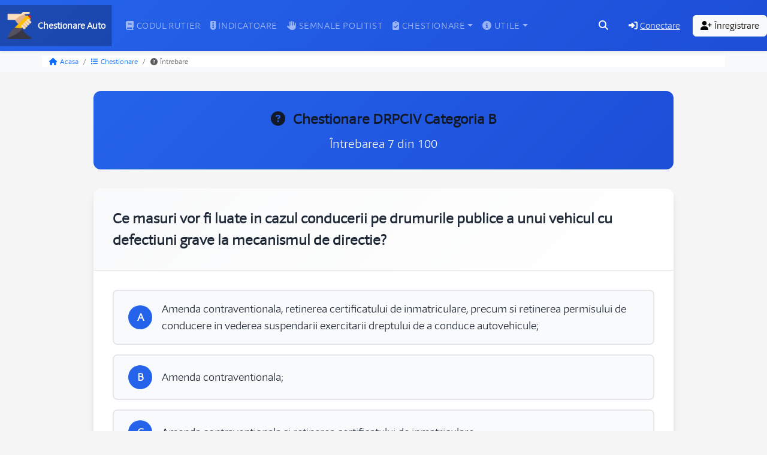

--- FILE ---
content_type: text/html; charset=UTF-8
request_url: https://chestionare-online.ro/chestionare-auto-drpciv-categoria-b/ce-masuri-vor-fi-luate-in-cazul-conducerii-pe-drumurile-publice-a-unui-vehicul-cu-defectiuni-grave-la-mecanismul-de-directie/200
body_size: 15420
content:
<!DOCTYPE html>
<html lang="ro">
<head>
    <title>Ce masuri vor fi luate in cazul conducerii pe drumurile publice a unui vehicul cu defectiuni grave la mecanismul de directie? - Chestionare DRPCIV 2026</title>
    <meta name="description" content="Chestionar DRPCIV Categoria B 2026 - Ce masuri vor fi luate in cazul conducerii pe drumurile publice a unui vehicul cu defectiuni grave la mecanismul de directie?">
    <meta name="keywords" content="chestionare auto drpciv, chestionare drpciv gratuite, redobandire permis 13 din 15"/>
    <meta charset="UTF-8">
            <meta name="msvalidate.01" content="FA2E601D6288EE221459E0BEAA836383" />
    <link rel="canonical" href="https://chestionare-online.ro/chestionare-auto-drpciv-categoria-b/ce-masuri-vor-fi-luate-in-cazul-conducerii-pe-drumurile-publice-a-unui-vehicul-cu-defectiuni-grave-la-mecanismul-de-directie/200" itemprop="url" />
    <meta name="viewport" content="width=device-width, initial-scale=1, shrink-to-fit=no">
    <link rel="icon" href="https://chestionare-online.ro/favicon.ico" type="image/gif" sizes="16x16">

    <!-- Bootstrap 5.3 CDN -->
    <link href="https://cdn.jsdelivr.net/npm/bootstrap@5.3.2/dist/css/bootstrap.min.css" rel="stylesheet" integrity="sha384-T3c6CoIi6uLrA9TneNEoa7RxnatzjcDSCmG1MXxSR1GAsXEV/Dwwykc2MPK8M2HN" crossorigin="anonymous">
    <!-- Font Awesome 6 -->
    <link rel="stylesheet" href="https://cdnjs.cloudflare.com/ajax/libs/font-awesome/6.5.1/css/all.min.css" integrity="sha512-DTOQO9RWCH3ppGqcWaEA1BIZOC6xxalwEsw9c2QQeAIftl+Vegovlnee1c9QX4TctnWMn13TZye+giMm8e2LwA==" crossorigin="anonymous">

    <!-- Google Fonts - Inter for modern typography -->
    <link rel="preconnect" href="https://fonts.googleapis.com">
    <link rel="preconnect" href="https://fonts.gstatic.com" crossorigin>
    <link href="https://fonts.googleapis.com/css2?family=Inter:wght@300;400;500;600;700&display=swap" rel="stylesheet">

                <link rel="stylesheet" href="https://chestionare-online.ro/asset/main.css?t=2"/>
        <link rel="stylesheet" href="https://chestionare-online.ro/asset/modern.css?t=2"/>
        <link rel="stylesheet" href="https://chestionare-online.ro/asset/mobile-fix.css?t=2"/>
    
    <style>
        .question-viewer-container {
            max-width: 1000px;
            margin: 0 auto;
            padding: 2rem 1rem;
        }
        
        .question-header {
            background: linear-gradient(135deg, var(--primary) 0%, var(--primary-dark) 100%);
            color: white;
            padding: 2rem;
            border-radius: var(--radius-xl);
            margin-bottom: 2rem;
            text-align: center;
        }
        
        .question-card {
            background: white;
            border-radius: var(--radius-xl);
            box-shadow: var(--shadow-lg);
            overflow: hidden;
            margin-bottom: 2rem;
        }
        
        .question-title-section {
            background: linear-gradient(135deg, var(--gray-50) 0%, white 100%);
            padding: 2rem;
            border-bottom: 1px solid var(--gray-200);
        }
        
        .question-title {
            font-size: 1.5rem;
            font-weight: 600;
            color: var(--gray-800);
            margin: 0;
            line-height: 1.5;
        }
        
        .question-body {
            padding: 2rem;
        }
        
        .question-image {
            text-align: center;
            margin-bottom: 2rem;
        }
        
        .question-image img {
            max-width: 100%;
            height: auto;
            border-radius: var(--radius-lg);
            box-shadow: var(--shadow-md);
        }
        
        .answers-grid {
            display: grid;
            gap: 1rem;
            margin-bottom: 2rem;
        }
        
        .answer-option {
            background: var(--gray-50);
            border: 2px solid var(--gray-200);
            border-radius: var(--radius-lg);
            padding: 1rem 1.5rem;
            cursor: pointer;
            transition: all 0.3s ease;
            display: flex;
            align-items: center;
            position: relative;
            overflow: hidden;
        }
        
        .answer-option:hover {
            border-color: var(--primary);
            background: rgba(37, 99, 235, 0.05);
            transform: translateX(4px);
        }
        
        .answer-option.selected {
            border-color: var(--primary);
            background: rgba(37, 99, 235, 0.1);
            box-shadow: var(--shadow-md);
        }
        
        .answer-option.correct {
            border-color: var(--success);
            background: rgba(16, 185, 129, 0.1);
            animation: correctAnswer 0.6s ease;
        }
        
        .answer-option.incorrect {
            border-color: var(--error);
            background: rgba(239, 68, 68, 0.1);
            animation: incorrectAnswer 0.6s ease;
        }
        
        .answer-letter {
            background: var(--primary);
            color: white;
            width: 40px;
            height: 40px;
            border-radius: 50%;
            display: flex;
            align-items: center;
            justify-content: center;
            font-weight: bold;
            margin-right: 1rem;
            flex-shrink: 0;
            font-size: 1.1rem;
        }
        
        .answer-option.correct .answer-letter {
            background: var(--success);
        }
        
        .answer-option.incorrect .answer-letter {
            background: var(--error);
        }
        
        .answer-text {
            flex: 1;
            font-weight: 500;
            font-size: 1.1rem;
        }
        
        .action-buttons {
            display: flex;
            gap: 1rem;
            justify-content: center;
            padding: 2rem;
            background: var(--gray-50);
            flex-wrap: wrap;
        }
        
        .btn-simulator {
            padding: 0.75rem 2rem;
            border-radius: var(--radius-lg);
            font-weight: 600;
            font-size: 1rem;
            transition: all 0.3s ease;
            border: none;
            cursor: pointer;
            display: flex;
            align-items: center;
            gap: 0.5rem;
            text-decoration: none;
        }
        
        .btn-hint {
            background: var(--info);
            color: white;
        }
        
        .btn-hint:hover {
            background: var(--info-dark);
            transform: translateY(-2px);
            color: white;
        }
        
        .btn-reset {
            background: var(--gray-500);
            color: white;
        }
        
        .btn-reset:hover {
            background: var(--gray-600);
            transform: translateY(-2px);
        }
        
        .btn-reset:disabled {
            opacity: 0.5;
            cursor: not-allowed;
            transform: none;
        }
        
        .btn-submit {
            background: linear-gradient(135deg, var(--success) 0%, var(--success-dark) 100%);
            color: white;
        }
        
        .btn-submit:hover {
            transform: translateY(-2px);
            box-shadow: var(--shadow-lg);
        }
        
        .btn-submit:disabled {
            opacity: 0.5;
            cursor: not-allowed;
            transform: none;
        }
        
        .feedback-card {
            background: white;
            border-radius: var(--radius-lg);
            box-shadow: var(--shadow-md);
            padding: 2rem;
            margin-top: 1rem;
            border-left: 4px solid var(--info);
        }
        
        .feedback-card.success {
            border-left-color: var(--success);
        }
        
        .feedback-card.error {
            border-left-color: var(--error);
        }
        
        .navigation-section {
            background: white;
            border-radius: var(--radius-lg);
            box-shadow: var(--shadow-md);
            padding: 2rem;
            margin-bottom: 2rem;
        }
        
        .nav-buttons {
            display: flex;
            gap: 1rem;
            justify-content: center;
            margin-bottom: 2rem;
            flex-wrap: wrap;
        }
        
        .btn-nav {
            background: var(--primary);
            color: white;
            padding: 0.75rem 1.5rem;
            border-radius: var(--radius-lg);
            text-decoration: none;
            font-weight: 600;
            transition: all 0.3s ease;
            display: flex;
            align-items: center;
            gap: 0.5rem;
        }
        
        .btn-nav:hover {
            background: var(--primary-dark);
            transform: translateY(-2px);
            color: white;
        }
        
        .question-numbers {
            display: grid;
            grid-template-columns: repeat(auto-fill, minmax(30px, 1fr));
            gap: 0.5rem;
        }
        
        .question-number {
            background: var(--gray-100);
            border: 1px solid var(--gray-300);
            padding: 0px;
            text-align: center;
            border-radius: var(--radius-md);
            text-decoration: none;
            color: var(--gray-700);
            font-weight: 600;
            transition: all 0.3s ease;
        }
        
        .question-number:hover {
            background: var(--primary);
            color: white;
            transform: translateY(-2px);
        }
        
        .question-number.active {
            background: var(--primary);
            color: white;
            border-color: var(--primary);
        }
        
        @keyframes correctAnswer {
            0% { transform: scale(1); }
            50% { transform: scale(1.02); }
            100% { transform: scale(1); }
        }
        
        @keyframes incorrectAnswer {
            0% { transform: translateX(0); }
            25% { transform: translateX(-4px); }
            75% { transform: translateX(4px); }
            100% { transform: translateX(0); }
        }
        
        /* Mobile Responsive */
        @media (max-width: 768px) {
            .question-viewer-container {
                padding: 1rem;
            }
            
            .action-buttons {
                flex-direction: column;
                gap: 0.75rem;
                padding: 1.5rem;
            }
            
            .btn-simulator {
                width: 100%;
                justify-content: center;
                padding: 0.75rem 1.5rem;
            }
            
            .nav-buttons {
                flex-direction: column;
            }
            
            .btn-nav {
                width: 100%;
                justify-content: center;
            }
        }
    </style>
<script type="application/ld+json">
{
    "@context": "http:\/\/schema.org",
    "@type": "Organization",
    "name": "Chestionare online",
    "url": "https\/\/chestionare-online.ro\/",
    "sameAs": [
        "https:\/\/www.facebook.com\/chestionare-onlinero-104417397960580"
    ],
    "logo": "https:\/\/chestionare-online.ro\/asset\/image\/chestionare-online.png",
    "potentialAction": {
        "@type": "SearchAction",
        "target": "https:\/\/chestionare-online.ro\/cauta\/{query}",
        "query-input": "required"
    }
}
</script>
</head>
<body>

    <nav class="navbar navbar-expand-lg navbar-dark shadow-sm" style="background: linear-gradient(135deg, #2563eb 0%, #1d4ed8 100%) !important;">
        <div class="container-fluid">
            <a class="navbar-brand d-flex align-items-center" href="/" title="Chestionare DRPCIV Online">
                <img alt="Chestionare DRPCIV" width="45" height="45" src="https://chestionare-online.ro/asset/image/chestionare-online.png" class="me-2">
                <span class="fw-bold d-none d-sm-inline">Chestionare Auto</span>
            </a>

            <button class="navbar-toggler border-0" type="button" onclick="toggleMobileMenu()"
                    aria-controls="navbarNav" aria-expanded="false" aria-label="Toggle navigation">
                <span class="navbar-toggler-icon"></span>
            </button>

            <div class="collapse navbar-collapse" id="navbarNav">
                <ul class="navbar-nav me-auto">
                    <li class="nav-item ">
                        <a class="nav-link" href="/codul-rutier" title="Codul rutier">
                            <i class="fas fa-book me-1"></i>Codul rutier
                        </a>
                    </li>
                    <li class="nav-item ">
                        <a class="nav-link" href="/indicatoare" title="Indicatoare rutiere">
                            <i class="fas fa-traffic-light me-1"></i>Indicatoare
                        </a>
                    </li>
                    <li class="nav-item ">
                        <a class="nav-link" href="/semnalele-politistului" title="Semnalele politistului">
                            <i class="fas fa-hand-paper me-1"></i>Semnale politist
                        </a>
                    </li>
                    <li class="nav-item dropdown">
                        <a class="nav-link dropdown-toggle" href="#" id="navbarDropdown" role="button" data-bs-toggle="dropdown" aria-expanded="false">
                            <i class="fas fa-clipboard-check me-1"></i>Chestionare
                        </a>
                        <ul class="dropdown-menu" aria-labelledby="navbarDropdown">
                            <li><a title="Examen Categoria B" class="dropdown-item" href="/teste-auto-categoria-b">
                                <i class="fas fa-car me-2"></i>Examen Categoria B
                            </a></li>
                            <li><a title="Examen Redobandire 13 din 15" class="dropdown-item" href="/teste-auto-13-din-15">
                                <i class="fas fa-redo me-2"></i>Examen Redobandire 13 din 15
                            </a></li>
                            <li><hr class="dropdown-divider"></li>
                            <li><a class="dropdown-item" title="Toate intrebarile si testele auto categoria B" href="/chestionare-auto-drpciv-categoria-b">
                                <i class="fas fa-list me-2"></i>Toate intrebarile Categoria B
                            </a></li>
                            <li><a title="Toate intrebarile si testele auto 13 din 15" class="dropdown-item" href="/chestionare-redobandire-13-din-15">
                                <i class="fas fa-list-alt me-2"></i>Toate intrebarile 13 din 15
                            </a></li>
                        </ul>
                    </li>
                    <li class="nav-item dropdown">
                        <a class="nav-link dropdown-toggle" href="#" id="navbarDropdown2" role="button" data-bs-toggle="dropdown" aria-expanded="false">
                            <i class="fas fa-info-circle me-1"></i>Utile
                        </a>
                        <ul class="dropdown-menu" aria-labelledby="navbarDropdown2">
                            <li><a class="dropdown-item" href="/contact">
                                <i class="fas fa-envelope me-2"></i>Contact
                            </a></li>
                            <li><a class="dropdown-item" href="/intrebari-frecvente">
                                <i class="fas fa-question-circle me-2"></i>Intrebari frecvente
                            </a></li>
                        </ul>
                    </li>
                </ul>

                <!-- Search Button -->
                <button class="btn btn-link text-light me-2 search-btn"
                        onclick="openSearchModal()"
                        title="Cauta intrebari (Ctrl+K)"
                        data-bs-toggle="tooltip"
                        data-bs-placement="bottom">
                    <i class="fas fa-search"></i>
                </button>



                <!-- Auth Links -->
                <div class="d-flex align-items-center">
                                            <a href="/login" class="btn btn-link text-light me-2 auth-btn">
                            <i class="fas fa-sign-in-alt me-1"></i>Conectare
                        </a>
                        <a href="/register" class="btn btn-light auth-btn-primary">
                            <i class="fas fa-user-plus me-1"></i>Înregistrare
                        </a>
                                    </div>
            </div>
        </div>
    </nav>

    <!-- Toast Container -->
    <div class="toast-container position-fixed top-0 end-0 p-3" style="z-index: 1055;">
        <div id="liveToast" class="toast" role="alert" aria-live="assertive" aria-atomic="true">
            <div class="toast-header">
                <i class="fas fa-info-circle text-primary me-2"></i>
                <strong class="me-auto">Notificare</strong>
                <button type="button" class="btn-close" data-bs-dismiss="toast" aria-label="Close"></button>
            </div>
            <div class="toast-body">
                <!-- Toast message will be inserted here -->
            </div>
        </div>
    </div>

    <!-- Loading Overlay -->
    <div id="loadingOverlay" class="position-fixed top-0 start-0 w-100 h-100 d-none" style="background: rgba(0,0,0,0.5); z-index: 1060;">
        <div class="d-flex justify-content-center align-items-center h-100">
            <div class="text-center text-white">
                <div class="spinner-border text-primary mb-3" role="status" style="width: 3rem; height: 3rem;">
                    <span class="visually-hidden">Se încarca...</span>
                </div>
                <h5>Se încarca...</h5>
                <p class="mb-0">Te rugam sa aștepți</p>
            </div>
        </div>
    </div>

    <!-- Breadcrumbs -->
        <div class="container-fluid bg-light py-2">
        <div class="container">
            <nav aria-label="breadcrumb">
                <ol class="breadcrumb mb-0">
                    <li class="breadcrumb-item">
                        <a href="/" class="text-decoration-none">
                            <i class="fas fa-home me-1"></i>Acasa
                        </a>
                    </li>
                                                                <li class="breadcrumb-item">
                            <a href="/chestionare-auto-drpciv-categoria-b" class="text-decoration-none">
                                <i class="fas fa-list me-1"></i>Chestionare
                            </a>
                        </li>
                        <li class="breadcrumb-item active" aria-current="page">
                            <i class="fas fa-question-circle me-1"></i>Întrebare
                        </li>
                                    </ol>
            </nav>
        </div>
    </div>
    
    <div class="container-fluid">
        <div class="question-viewer-container" x-data="modernQuestionViewer()">
    <!-- Header -->
    <div class="question-header">
        <h1 class="mb-3">
            <i class="fas fa-question-circle me-2"></i>
            Chestionare DRPCIV Categoria B
        </h1>
        <p class="mb-0 lead">
            Întrebarea 7 din 100
        </p>
    </div>

    <!-- Question Card -->
    <div class="question-card">
        <div class="question-title-section">
            <h2 class="question-title">Ce masuri vor fi luate in cazul conducerii pe drumurile publice a unui vehicul cu defectiuni grave la mecanismul de directie?</h2>
        </div>
        
        <div class="question-body">
            <!-- Question Image -->
            
            <!-- Answer Options -->
            <div class="answers-grid">
                                                <div class="answer-option" 
                     :class="{ 
                         'selected': selectedAnswers.includes(0),
                         'correct': showFeedback && correctAnswers.includes(0),
                         'incorrect': showFeedback && selectedAnswers.includes(0) && !correctAnswers.includes(0)
                     }"
                     @click="selectAnswer(0)">
                    <div class="answer-letter">A</div>
                    <div class="answer-text">Amenda contraventionala, retinerea certificatului de inmatriculare, precum si retinerea permisului de conducere in vederea suspendarii exercitarii dreptului de a conduce autovehicule;</div>
                </div>
                                <div class="answer-option" 
                     :class="{ 
                         'selected': selectedAnswers.includes(1),
                         'correct': showFeedback && correctAnswers.includes(1),
                         'incorrect': showFeedback && selectedAnswers.includes(1) && !correctAnswers.includes(1)
                     }"
                     @click="selectAnswer(1)">
                    <div class="answer-letter">B</div>
                    <div class="answer-text">Amenda contraventionala;</div>
                </div>
                                <div class="answer-option" 
                     :class="{ 
                         'selected': selectedAnswers.includes(2),
                         'correct': showFeedback && correctAnswers.includes(2),
                         'incorrect': showFeedback && selectedAnswers.includes(2) && !correctAnswers.includes(2)
                     }"
                     @click="selectAnswer(2)">
                    <div class="answer-letter">C</div>
                    <div class="answer-text">Amenda contraventionala si retinerea certificatului de inmatriculare.</div>
                </div>
                            </div>
        </div>

        <!-- Action Buttons -->
        <div class="action-buttons">
            <button @click="resetAnswers()" class="btn-simulator btn-reset" :disabled="selectedAnswers.length === 0 || showFeedback">
                <i class="fas fa-undo me-2"></i>
                Resetează răspunsul
            </button>
            <button @click="checkAnswer()" class="btn-simulator btn-submit" :disabled="selectedAnswers.length === 0 || showFeedback">
                <i class="fas fa-check me-2"></i>
                Verifică răspunsul
            </button>
            <button @click="showHint()" class="btn-simulator btn-hint">
                <i class="fas fa-lightbulb me-2"></i>
                Sugestie (1 răspuns)
            </button>
        </div>

        <!-- Feedback -->
        <div x-show="showFeedback" class="feedback-card" 
             :class="{ 'success': isCorrect, 'error': !isCorrect }" x-transition>
            <div class="d-flex align-items-center">
                <i :class="isCorrect ? 'fas fa-check-circle text-success' : 'fas fa-times-circle text-danger'" 
                   class="fa-2x me-3"></i>
                <div>
                    <h5 x-text="isCorrect ? 'Răspuns corect!' : 'Răspuns greșit!'"></h5>
                    <p class="mb-0" x-text="feedbackMessage"></p>
                </div>
            </div>
        </div>
    </div>

    <!-- Navigation -->
    <div class="navigation-section">
        <div class="nav-buttons">
                        <a href="/chestionare-auto-drpciv-categoria-b/cum-veti-proceda-intr-o-curba-lipsita-de-vizibilitate-daca-in-fata-dvs-circula-o-bicicleta/200" class="btn-nav">
                <i class="fas fa-chevron-left me-2"></i>
                Întrebarea precedentă
            </a>
                                    <a href="/chestionare-auto-drpciv-categoria-b/intr-o-zona-pietonala-semnalizata-ca-atare-sunteti-obligat-sa-circulati-cu-o-viteza-de/200" class="btn-nav">
                Următoarea întrebare
                <i class="fas fa-chevron-right ms-2"></i>
            </a>
                    </div>
        
        <h5 class="text-center mb-3">Navighează la întrebarea:</h5>
        <div class="question-numbers">
                        <a href="/chestionare-auto-drpciv-categoria-b/cum-procedati-in-prima-intersectie/200" 
               class="question-number ">
                1
            </a>
                        <a href="/chestionare-auto-drpciv-categoria-b/semnificatia-indicatoarelor-oprire-si-cedeaza-trecerea-instalate-in-intersectiile-semaforizate-trebuie-respectata/200" 
               class="question-number ">
                2
            </a>
                        <a href="/chestionare-auto-drpciv-categoria-b/ce-interdictie-aveti-in-aceasta-situatie/200" 
               class="question-number ">
                3
            </a>
                        <a href="/chestionare-auto-drpciv-categoria-b/ce-semnifica-indicatorul-din-imagine-2/200" 
               class="question-number ">
                4
            </a>
                        <a href="/chestionare-auto-drpciv-categoria-b/cu-ce-viteza-veti-circula-cand-partea-carosabila-este-acoperita-cu-polei-gheata-zapada-batatorita-mazga-sau-piatra-cubica-umeda/200" 
               class="question-number ">
                5
            </a>
                        <a href="/chestionare-auto-drpciv-categoria-b/cum-veti-proceda-intr-o-curba-lipsita-de-vizibilitate-daca-in-fata-dvs-circula-o-bicicleta/200" 
               class="question-number ">
                6
            </a>
                        <a href="/chestionare-auto-drpciv-categoria-b/ce-masuri-vor-fi-luate-in-cazul-conducerii-pe-drumurile-publice-a-unui-vehicul-cu-defectiuni-grave-la-mecanismul-de-directie/200" 
               class="question-number active">
                7
            </a>
                        <a href="/chestionare-auto-drpciv-categoria-b/intr-o-zona-pietonala-semnalizata-ca-atare-sunteti-obligat-sa-circulati-cu-o-viteza-de/200" 
               class="question-number ">
                8
            </a>
                        <a href="/chestionare-auto-drpciv-categoria-b/semnalele-date-dintr-un-autovehicul-al-politiei-care-insoteste-o-coloana-oficiala-de-vehicule-prin-folosirea-mijloacelor-speciale-de-avertizare-sonora-si-luminoasa-obliga-la/200" 
               class="question-number ">
                9
            </a>
                        <a href="/chestionare-auto-drpciv-categoria-b/ati-executat-corect-oprirea-in-aceasta-situatie/200" 
               class="question-number ">
                10
            </a>
                        <a href="/chestionare-auto-drpciv-categoria-b/in-care-dintre-urmatoarele-situatii-va-este-interzis-sa-mariti-viteza-de-deplasare/200" 
               class="question-number ">
                11
            </a>
                        <a href="/chestionare-auto-drpciv-categoria-b/purtarea-centurii-de-siguranta-este-obligatorie-in-timpul-circulatiei-pe-drumurile-din-afara-localitatilor/200" 
               class="question-number ">
                12
            </a>
                        <a href="/chestionare-auto-drpciv-categoria-b/parcarea-este-permisa/200" 
               class="question-number ">
                13
            </a>
                        <a href="/chestionare-auto-drpciv-categoria-b/cursa-libera-a-pedalei-de-frana-mai-mica-decat-cea-obisnuita-indica/200" 
               class="question-number ">
                14
            </a>
                        <a href="/chestionare-auto-drpciv-categoria-b/care-dintre-tipurile-de-semnalizare-de-mai-jos-vor-fi-respectate-cu-prioritate/200" 
               class="question-number ">
                15
            </a>
                        <a href="/chestionare-auto-drpciv-categoria-b/in-ce-situatie-pe-timp-de-zi-conducatorii-auto-sunt-obligati-sa-foloseasca-luminile-de-intalnire/200" 
               class="question-number ">
                16
            </a>
                        <a href="/chestionare-auto-drpciv-categoria-b/[base64]/200" 
               class="question-number ">
                17
            </a>
                        <a href="/chestionare-auto-drpciv-categoria-b/daca-la-trecerea-la-nivel-cu-calea-ferata-constatati-ca-un-vehicul-este-imobilizat-pe-calea-ferata-cum-veti-proceda/200" 
               class="question-number ">
                18
            </a>
                        <a href="/chestionare-auto-drpciv-categoria-b/in-situatia-data-puteti-continua-depasirea/200" 
               class="question-number ">
                19
            </a>
                        <a href="/chestionare-auto-drpciv-categoria-b/indicatorul-urmator-va-informeaza-despre/200" 
               class="question-number ">
                20
            </a>
                        <a href="/chestionare-auto-drpciv-categoria-b/in-situatia-data-aveti-obligatia/200" 
               class="question-number ">
                21
            </a>
                        <a href="/chestionare-auto-drpciv-categoria-b/daca-aveti-cunostinta-de-producerea-unui-accident-de-circulatie-in-urma-caruia-a-rezultat-moartea-sau-vatamarea-corporala-a-unei-persoane-sunteti-obligat/200" 
               class="question-number ">
                22
            </a>
                        <a href="/chestionare-auto-drpciv-categoria-b/care-este-semnificatia-indicatorului-1/200" 
               class="question-number ">
                23
            </a>
                        <a href="/chestionare-auto-drpciv-categoria-b/la-intalnirea-unui-vehicul-cu-un-ansamblu-de-vehicule-pe-un-drum-public-ingust-unde-trecerea-din-sensuri-opuse-este-imposibila-sau-periculoasa-va-manevra-cu-spatele/200" 
               class="question-number ">
                24
            </a>
                        <a href="/chestionare-auto-drpciv-categoria-b/unde-trebuie-sa-asteptati-daca-va-aflati-la-o-trecere-de-cale-ferata-cu-bariera-coborata/200" 
               class="question-number ">
                25
            </a>
                        <a href="/chestionare-auto-drpciv-categoria-b/caile-respiratorii-pot-fi-astupate-prin/200" 
               class="question-number ">
                26
            </a>
                        <a href="/chestionare-auto-drpciv-categoria-b/ce-semnificatie-are-indicatorul-alaturat-1/200" 
               class="question-number ">
                27
            </a>
                        <a href="/chestionare-auto-drpciv-categoria-b/conducatorii-de-autovehicule-au-urmatoarele-obligatii-inainte-de-a-pleca-la-drum/200" 
               class="question-number ">
                28
            </a>
                        <a href="/chestionare-auto-drpciv-categoria-b/ce-semnificatie-are-marcajul-longitudinal-aplicat-sub-forma-unei-linii-continue-pe-axul-drumurilor-publice/200" 
               class="question-number ">
                29
            </a>
                        <a href="/chestionare-auto-drpciv-categoria-b/puteti-executa-depasirea-in-aceasta-situatie/200" 
               class="question-number ">
                30
            </a>
                        <a href="/chestionare-auto-drpciv-categoria-b/ce-obligatii-are-conducatorul-auto-atunci-cand-un-politist-ii-solicita-documentele/200" 
               class="question-number ">
                31
            </a>
                        <a href="/chestionare-auto-drpciv-categoria-b/mersul-inapoi-este-interzis-2/200" 
               class="question-number ">
                32
            </a>
                        <a href="/chestionare-auto-drpciv-categoria-b/in-ce-situatie-este-sanctionat-conducatorul-unui-vehicul-cu-amenda-contraventionala-si-suspendarea-dreptului-de-a-conduce-autovehicule/200" 
               class="question-number ">
                33
            </a>
                        <a href="/chestionare-auto-drpciv-categoria-b/cand-nu-este-permis-sa-mariti-viteza-de-deplasare-a-vehiculului/200" 
               class="question-number ">
                34
            </a>
                        <a href="/chestionare-auto-drpciv-categoria-b/un-vehicul-va-fi-imobilizat-daca/200" 
               class="question-number ">
                35
            </a>
                        <a href="/chestionare-auto-drpciv-categoria-b/care-dintre-cele-trei-vehicule-va-trece-ultimul-prin-intersectie/200" 
               class="question-number ">
                36
            </a>
                        <a href="/chestionare-auto-drpciv-categoria-b/biciclistii-si-conducatorii-de-vehicule-cu-tractiune-animala-sunt-obligati-sa-acorde-intotdeauna-prioritate/200" 
               class="question-number ">
                37
            </a>
                        <a href="/chestionare-auto-drpciv-categoria-b/este-permisa-oprirea-in-dreptul-statiei-de-tramvai-prevazuta-cu-refugiu-pentru-pietoni/200" 
               class="question-number ">
                38
            </a>
                        <a href="/chestionare-auto-drpciv-categoria-b/cum-este-sanctionat-conducatorul-unui-vehicul-care-a-cumulat-15-puncte-de-penalizare/200" 
               class="question-number ">
                39
            </a>
                        <a href="/chestionare-auto-drpciv-categoria-b/ce-obligatii-va-revin-in-timpul-conducerii-autovehiculului-cu-privire-la-viteza/200" 
               class="question-number ">
                40
            </a>
                        <a href="/chestionare-auto-drpciv-categoria-b/trebuie-respectata-semnificatia-unui-indicator-instalat-pe-partea-stanga-a-drumului-orientat-catre-conducatorii-de-vehicule-care-se-apropie/200" 
               class="question-number ">
                41
            </a>
                        <a href="/chestionare-auto-drpciv-categoria-b/interdictia-impusa-de-indicatorul-din-imagine-se-adreseaza/200" 
               class="question-number ">
                42
            </a>
                        <a href="/chestionare-auto-drpciv-categoria-b/ce-se-intampla-atunci-cand-pe-rotile-unei-osii-eficienta-franarii-este-mult-diferita/200" 
               class="question-number ">
                43
            </a>
                        <a href="/chestionare-auto-drpciv-categoria-b/in-cazul-unui-accidentat-cu-hemoragie-masiva-actionati-astfel/200" 
               class="question-number ">
                44
            </a>
                        <a href="/chestionare-auto-drpciv-categoria-b/puteti-lasa-noaptea-pe-un-drum-public-remorca-autovehiculului-tractorului-agricol-sau-forestier/200" 
               class="question-number ">
                45
            </a>
                        <a href="/chestionare-auto-drpciv-categoria-b/viteza-de-deplasare-trebuie-sa-nu-depaseasca-30-km-h-in-localitati-sau-50-km-h-in-afara-localitatilor-1/200" 
               class="question-number ">
                46
            </a>
                        <a href="/chestionare-auto-drpciv-categoria-b/unde-se-intalneste-acest-indicator/200" 
               class="question-number ">
                47
            </a>
                        <a href="/chestionare-auto-drpciv-categoria-b/autovehiculul-din-fata-dvs-traverseaza-intersectia-cum-veti-proceda/200" 
               class="question-number ">
                48
            </a>
                        <a href="/chestionare-auto-drpciv-categoria-b/autoturismul-a-oprit-regulamentar/200" 
               class="question-number ">
                49
            </a>
                        <a href="/chestionare-auto-drpciv-categoria-b/care-dintre-vehiculele-de-mai-jos-nu-beneficiaza-de-prioritate-de-trecere/200" 
               class="question-number ">
                50
            </a>
                        <a href="/chestionare-auto-drpciv-categoria-b/un-autovehicul-avariat-nu-mai-poate-circula-daca/200" 
               class="question-number ">
                51
            </a>
                        <a href="/chestionare-auto-drpciv-categoria-b/transportarea-victimelor-la-spital-se-poate-realiza-cu/200" 
               class="question-number ">
                52
            </a>
                        <a href="/chestionare-auto-drpciv-categoria-b/ce-obligatii-are-conducatorul-unui-vehicul-atunci-cand-doreste-sa-intre-sau-sa-iasa-dintr-un-rand-de-vehicule-stationate/200" 
               class="question-number ">
                53
            </a>
                        <a href="/chestionare-auto-drpciv-categoria-b/la-apropierea-de-statiile-prevazute-cu-alveola-cand-circulati-pe-banda-de-langa-acostament-iar-conducatorul-autovehiculului-de-transport-public-de-persoane-semnalizeaza-pornirea-din-statie/200" 
               class="question-number ">
                54
            </a>
                        <a href="/chestionare-auto-drpciv-categoria-b/cea-mai-frecventa-defectiune-a-instalatiei-de-racire-a-motorului-este/200" 
               class="question-number ">
                55
            </a>
                        <a href="/chestionare-auto-drpciv-categoria-b/ce-obligatii-aveti-daca-pe-drumul-pe-care-circulati-observati-evenimente-de-natura-a-pune-in-pericol-siguranta-circulatiei/200" 
               class="question-number ">
                56
            </a>
                        <a href="/chestionare-auto-drpciv-categoria-b/limita-inferioara-de-viteza-pe-care-administratorul-drumului-public-o-poate-stabili-pe-anumite-sectoare-din-interiorul-localitatilor-nu-poate-fi-mai-mica-de/200" 
               class="question-number ">
                57
            </a>
                        <a href="/chestionare-auto-drpciv-categoria-b/se-interzice-stationarea-voluntara/200" 
               class="question-number ">
                58
            </a>
                        <a href="/chestionare-auto-drpciv-categoria-b/pe-ce-drumuri-sunt-permise-oprirea-si-stationarea-vehiculelor-si-pe-partea-stanga-in-sensul-de-mers/200" 
               class="question-number ">
                59
            </a>
                        <a href="/chestionare-auto-drpciv-categoria-b/cand-se-recomanda-sa-opriti-motorul-pentru-a-reduce-consumul-de-combustibil/200" 
               class="question-number ">
                60
            </a>
                        <a href="/chestionare-auto-drpciv-categoria-b/care-dintre-cele-trei-vehicule-nu-au-prioritate-de-trecere/200" 
               class="question-number ">
                61
            </a>
                        <a href="/chestionare-auto-drpciv-categoria-b/care-dintre-cele-trei-autovehicule-va-trece-ultimul-prin-intersectia-din-imagine/200" 
               class="question-number ">
                62
            </a>
                        <a href="/chestionare-auto-drpciv-categoria-b/neeliberarea-completa-a-franei-de-stationare-determina/200" 
               class="question-number ">
                63
            </a>
                        <a href="/chestionare-auto-drpciv-categoria-b/cum-procedeaza-conducatorul-de-vehicul-cand-iese-dintr-o-curte-sau-dintr-un-garaj-pe-un-drum-public/200" 
               class="question-number ">
                64
            </a>
                        <a href="/chestionare-auto-drpciv-categoria-b/in-ce-ordine-vor-circula-autoturismele-prin-intersectiile-prezentate/200" 
               class="question-number ">
                65
            </a>
                        <a href="/chestionare-auto-drpciv-categoria-b/sunteti-obligat-sa-nu-depasiti-viteza-de-50-km-h-in-afara-localitatilor-in-urmatoarele-situatii/200" 
               class="question-number ">
                66
            </a>
                        <a href="/chestionare-auto-drpciv-categoria-b/cum-procedati-cand-va-apropiati-de-o-intersectie-unde-in-afara-semaforului-care-are-in-functiune-semnalul-de-culoare-verde-intalniti-si-indicatorul-cedeaza-trecerea/200" 
               class="question-number ">
                67
            </a>
                        <a href="/chestionare-auto-drpciv-categoria-b/ce-se-poate-atasa-unui-autovehicul-din-categoria-b/200" 
               class="question-number ">
                68
            </a>
                        <a href="/chestionare-auto-drpciv-categoria-b/ce-semnifica-indicatorul-6/200" 
               class="question-number ">
                69
            </a>
                        <a href="/chestionare-auto-drpciv-categoria-b/criteriul-de-alegere-a-benzinei-pentru-motoarele-cu-aprindere-prin-scanteie-il-constituie/200" 
               class="question-number ">
                70
            </a>
                        <a href="/chestionare-auto-drpciv-categoria-b/in-situatia-data/200" 
               class="question-number ">
                71
            </a>
                        <a href="/chestionare-auto-drpciv-categoria-b/cum-trebuie-sa-procedati-atunci-cand-autovehiculul-derapeaza-cu-spatele-catre-dreapta/200" 
               class="question-number ">
                72
            </a>
                        <a href="/chestionare-auto-drpciv-categoria-b/ce-este-interzis-sa-se-monteze-la-autovehicul/200" 
               class="question-number ">
                73
            </a>
                        <a href="/chestionare-auto-drpciv-categoria-b/cum-veti-proceda-corect-atunci-cand-circulati-pe-timpul-noptii-in-conditii-atmosferice-ce-impiedica-mult-vizibilitatea/200" 
               class="question-number ">
                74
            </a>
                        <a href="/chestionare-auto-drpciv-categoria-b/este-permisa-stationarea-in-dreptul-cailor-de-acces-care-deservesc-proprietatile-alaturate-drumurilor-publice/200" 
               class="question-number ">
                75
            </a>
                        <a href="/chestionare-auto-drpciv-categoria-b/conducatorul-unui-autovehicul-poate-executa-o-depasire-la-intalnirea-indicatorului-limitare-de-viteza/200" 
               class="question-number ">
                76
            </a>
                        <a href="/chestionare-auto-drpciv-categoria-b/termostatul-apartine-instalatiei-de/200" 
               class="question-number ">
                77
            </a>
                        <a href="/chestionare-auto-drpciv-categoria-b/cum-procedati-in-situatia-data-2/200" 
               class="question-number ">
                78
            </a>
                        <a href="/chestionare-auto-drpciv-categoria-b/autoturismul-rosu-poate-depasi-in-situatia-data/200" 
               class="question-number ">
                79
            </a>
                        <a href="/chestionare-auto-drpciv-categoria-b/substantele-antiseptice-se-folosesc-pentru/200" 
               class="question-number ">
                80
            </a>
                        <a href="/chestionare-auto-drpciv-categoria-b/ce-se-intelege-prin-distanta-de-cel-putin-50-m-de-la-care-conducatorul-de-autovehicul-este-obligat-sa-semnalizeze-intentia-de-a-depasi-in-localitate/200" 
               class="question-number ">
                81
            </a>
                        <a href="/chestionare-auto-drpciv-categoria-b/ce-semnificatie-are-lumina-de-culoare-rosie-a-semaforului-atat-pentru-conducatorii-de-vehicule-cat-si-pentru-pietoni/200" 
               class="question-number ">
                82
            </a>
                        <a href="/chestionare-auto-drpciv-categoria-b/conducerea-pe-drumul-public-a-autovehiculului-tractorului-agricol-sau-forestier-de-catre-o-persoana-cu-o-alcoolemie-in-sange-de-peste-0-8-g-l-atrage/200" 
               class="question-number ">
                83
            </a>
                        <a href="/chestionare-auto-drpciv-categoria-b/ce-obligatii-aveti-la-semnalele-agentilor-cailor-ferate-plasati-la-trecerea-la-nivel-cu-o-cale-ferata/200" 
               class="question-number ">
                84
            </a>
                        <a href="/chestionare-auto-drpciv-categoria-b/in-cazul-unei-entorse-a-gleznei-procedati-astfel/200" 
               class="question-number ">
                85
            </a>
                        <a href="/chestionare-auto-drpciv-categoria-b/uzura-prematura-a-pneurilor-din-fata-se-datoreaza-in-primul-rand/200" 
               class="question-number ">
                86
            </a>
                        <a href="/chestionare-auto-drpciv-categoria-b/tramvaiele-in-mers-se-depasesc-de-regula/200" 
               class="question-number ">
                87
            </a>
                        <a href="/chestionare-auto-drpciv-categoria-b/precizati-daca-posesorul-unui-permis-de-conducere-categoria-b-are-permisiunea-de-a-conduce-un-autoturism-cu-remorca/200" 
               class="question-number ">
                88
            </a>
                        <a href="/chestionare-auto-drpciv-categoria-b/pentru-care-dintre-situatiile-de-mai-jos-se-dispune-retinerea-permisului-de-conducere/200" 
               class="question-number ">
                89
            </a>
                        <a href="/chestionare-auto-drpciv-categoria-b/care-dintre-faptele-de-mai-jos-se-considera-infractiune-si-se-pedepseste-ca-atare/200" 
               class="question-number ">
                90
            </a>
                        <a href="/chestionare-auto-drpciv-categoria-b/la-plecarea-de-pe-loc-cu-vehiculul-va-revin-urmatoarele-obligatii/200" 
               class="question-number ">
                91
            </a>
                        <a href="/chestionare-auto-drpciv-categoria-b/ce-poate-cauza-transmiterea-unor-vibratii-la-volan/200" 
               class="question-number ">
                92
            </a>
                        <a href="/chestionare-auto-drpciv-categoria-b/intr-un-pansament-pe-plaga-se-aplica/200" 
               class="question-number ">
                93
            </a>
                        <a href="/chestionare-auto-drpciv-categoria-b/nedeclararea-la-cererea-politiei-a-identitatii-persoanelor-carora-detinatorii-de-vehicule-le-au-incredintat-vehiculele-proprii-se-sanctioneaza-cu/200" 
               class="question-number ">
                94
            </a>
                        <a href="/chestionare-auto-drpciv-categoria-b/pe-o-autostrada-cu-trei-benzi-s-a-blocat-circulatia-pe-unde-vor-circula-vehiculele-de-interventie/200" 
               class="question-number ">
                95
            </a>
                        <a href="/chestionare-auto-drpciv-categoria-b/ce-obligatie-are-conducatorul-auto-cand-a-accidentat-un-pieton-care-a-traversat-strada-neregulamentar/200" 
               class="question-number ">
                96
            </a>
                        <a href="/chestionare-auto-drpciv-categoria-b/avertizarea-sonora-se-foloseste/200" 
               class="question-number ">
                97
            </a>
                        <a href="/chestionare-auto-drpciv-categoria-b/in-care-dintre-situatii-nu-este-permisa-marirea-vitezei-de-deplasare-a-autovehiculului-tractorului-agricol-sau-forestier/200" 
               class="question-number ">
                98
            </a>
                        <a href="/chestionare-auto-drpciv-categoria-b/cum-se-penalizeaza-patrunderea-intr-o-intersectie-dirijata-prin-semafoare-daca-prin-aceasta-se-produce-blocarea-circulatiei-in-intersectie/200" 
               class="question-number ">
                99
            </a>
                        <a href="/chestionare-auto-drpciv-categoria-b/indicatorul-din-imagine-semnifica-1/200" 
               class="question-number ">
                100
            </a>
                    </div>
    </div>
    <form action="#" method="post" class="card bg-white p-4" id="commentForm">
        <input type="hidden" id="addCommentUrl" value="/comentariu-nou">

        <h3 class="mb-4">Adaugă comentariu</h3>

        <div class="mb-3">
            <label for="comment" class="form-label">Mesaj *</label>
            <textarea
                    class="form-control"
                    name="comment"
                    id="comment"
                    rows="5"
                    placeholder="Mesaj*"
                    required
            ></textarea>
        </div>

        <div class="mb-3">
            <label for="author" class="form-label">Nume *</label>
            <input
                    type="text"
                    class="form-control"
                    name="author"
                    id="author"
                    placeholder="Nume*"
                    required
            >
        </div>

        <div class="text-end">
            <button
                    class="btn btn-success text-uppercase save-comments"
                    type="submit"
                    id="submitComment"
            >
                <i class="bi bi-send"></i> Adaugă comentariu
            </button>
        </div>
    </form>
    <div class="col-12 all-comments">
    </div>
    <script>
        setTimeout(function () {
            fetch('/toate-comentariile', {
                method: 'POST',
                headers: {
                    'Content-Type': 'application/x-www-form-urlencoded; charset=UTF-8'
                },
                body: new URLSearchParams({
                    url: window.location.href
                })
            })
                .then(response => response.text())
                .then(data => {
                    document.querySelector('.all-comments').innerHTML = data;
                })
                .catch(error => {
                    console.error('Error:', error);
                });
        }, 2000);
    </script>
</div>

<script>
function modernQuestionViewer() {
    return {
        selectedAnswers: [],
        showFeedback: false,
        isCorrect: false,
        feedbackMessage: '',
        correctAnswers: [
                            0,                                                                            ],
        
        init() {
            // Modern question viewer initialized
        },
        
        selectAnswer(index) {
            if (this.showFeedback) return;
            
            const selectedIndex = this.selectedAnswers.indexOf(index);
            if (selectedIndex > -1) {
                // Deselect if already selected
                this.selectedAnswers.splice(selectedIndex, 1);
            } else {
                // Select if not selected
                this.selectedAnswers.push(index);
            }
        },
        
        resetAnswers() {
            if (this.showFeedback) return;
            this.selectedAnswers = [];
        },
        
        checkAnswer() {
            if (this.selectedAnswers.length === 0 || this.showFeedback) return;
            
            // Sort arrays for comparison
            const sortedSelected = [...this.selectedAnswers].sort();
            const sortedCorrect = [...this.correctAnswers].sort();
            
            this.isCorrect = JSON.stringify(sortedSelected) === JSON.stringify(sortedCorrect);
            this.showFeedback = true;
            
            if (this.isCorrect) {
                this.feedbackMessage = 'Felicitări! Ai răspuns corect la această întrebare.';
                if (typeof showToast === 'function') showToast('Răspuns corect!', 'success');
            } else {
                const correctLetters = this.correctAnswers.map(i => String.fromCharCode(65 + i));
                this.feedbackMessage = `Răspunsul corect era: ${correctLetters.join(', ')}`;
                if (typeof showToast === 'function') showToast('Răspuns greșit!', 'error');
            }
        },
        
        showHint() {
            const correctCount = this.correctAnswers.length;
            const message = `Această întrebare are ${correctCount} răspuns${correctCount > 1 ? 'uri corecte' : ' corect'}.`;
            if (typeof showToast === 'function') showToast(message, 'info');
        }
    }
}
</script>
    </div>
    <!-- Modern Footer -->
    <footer class="modern-footer mt-3">
        <div class="footer-main">
            <div class="container">
                <div class="row g-4">
                    <!-- Brand Section -->
                    <div class="col-lg-4 col-md-6">
                        <div class="footer-brand">
                            <div class="d-flex align-items-center mb-3">
                                <img src="https://chestionare-online.ro/asset/image/chestionare-online.png"
                                     alt="Chestionare Auto" width="40" height="40" class="me-3 rounded">
                                <h5 class="mb-0 fw-bold text-white">Chestionare & Teste Auto 2026</h5>
                            </div>
                            <p class="text-white mb-3">
                                <i class="fas fa-graduation-cap me-2 text-warning"></i>
                                Ia carnetul de conducere categoria B din prima încercare!
                            </p>
                            <p class="text-white mb-3">
                                <i class="fas fa-book me-2 text-info"></i>
                                Codul rutier 2026 actualizat conform legislației în vigoare.
                            </p>
                            <div class="disclaimer">
                                <small class="text-light">
                                    <i class="fas fa-info-circle me-1 text-warning"></i>
                                    chestionare-online.ro nu este afiliat cu site-ul oficial dgpci.mai.gov.ro
                                </small>
                            </div>
                        </div>
                    </div>

                    <!-- Quick Links -->
                    <div class="col-lg-2 col-md-6">
                        <h6 class="footer-title text-white mb-3">
                            <i class="fas fa-book-open me-2 text-primary"></i>Invata
                        </h6>
                        <ul class="footer-links list-unstyled">
                            <li><a href="/codul-rutier" class="footer-link">
                                <i class="fas fa-chevron-right me-2"></i>Codul rutier
                            </a></li>
                            <li><a href="/indicatoare" class="footer-link">
                                <i class="fas fa-chevron-right me-2"></i>Indicatoare rutiere
                            </a></li>
                            <li><a href="/semnalele-politistului" class="footer-link">
                                <i class="fas fa-chevron-right me-2"></i>Semnale politist
                            </a></li>
                        </ul>
                    </div>

                    <!-- Practice Links -->
                    <div class="col-lg-3 col-md-6">
                        <h6 class="footer-title text-white mb-3">
                            <i class="fas fa-clipboard-check me-2 text-success"></i>Exerseaza
                        </h6>
                        <ul class="footer-links list-unstyled">
                            <li><a href="/teste-auto-categoria-b" class="footer-link">
                                <i class="fas fa-car me-2 text-primary"></i>Simulator Categoria B
                            </a></li>
                            <li><a href="/teste-auto-13-din-15" class="footer-link">
                                <i class="fas fa-redo me-2 text-warning"></i>Redobandire 13/15
                            </a></li>
                            <li><a href="/chestionare-auto-drpciv-categoria-b" class="footer-link">
                                <i class="fas fa-list me-2 text-info"></i>Toate intrebarile B
                            </a></li>
                            <li><a href="/chestionare-redobandire-13-din-15" class="footer-link">
                                <i class="fas fa-list-alt me-2 text-success"></i>Intrebari 13 din 15
                            </a></li>
                        </ul>
                    </div>

                    <!-- Support Links -->
                    <div class="col-lg-3 col-md-6">
                        <h6 class="footer-title text-white mb-3">
                            <i class="fas fa-life-ring me-2 text-info"></i>Suport
                        </h6>
                        <ul class="footer-links list-unstyled">
                            <li><a href="/contact" class="footer-link">
                                <i class="fas fa-envelope me-2"></i>Contact
                            </a></li>
                            <li><a href="/intrebari-frecvente" class="footer-link">
                                <i class="fas fa-question-circle me-2"></i>Intrebari frecvente
                            </a></li>
                            <li><a href="//dgpci.mai.gov.ro/" rel="nofollow" target="_blank" class="footer-link">
                                <i class="fas fa-external-link-alt me-2"></i>Site oficial DGPCI (DRPCIV)
                            </a></li>
                            <li><a href="//anpc.ro" rel="nofollow" target="_blank" class="footer-link">
                                <i class="fas fa-shield-alt me-2"></i>ANPC
                            </a></li>
                        </ul>
                    </div>
                </div>
            </div>
        </div>

        <!-- Footer Bottom -->
        <div class="footer-bottom">
            <div class="container">
                <div class="row align-items-center">
                    <div class="col-md-6">
                        <p class="mb-0 text-white">
                            <i class="fas fa-copyright me-1"></i>
                            2026 <strong>chestionare-online.ro</strong> - Toate drepturile rezervate
                        </p>
                    </div>
                    <div class="col-md-6 text-md-end">
                        <div class="footer-legal">
                            <a href="/termeni-si-conditii" class="footer-legal-link">Termeni</a>
                            <span class="text-muted mx-2">|</span>
                            <a href="/gdpr" class="footer-legal-link">GDPR</a>
                            <span class="text-muted mx-2">|</span>
                            <a href="/politica-cookie" class="footer-legal-link">Cookies</a>
                        </div>
                    </div>
                </div>
            </div>
        </div>
    </footer>
</div>
<!-- Bootstrap 5.3 JS -->
<script src="https://cdn.jsdelivr.net/npm/bootstrap@5.3.2/dist/js/bootstrap.bundle.min.js" integrity="sha384-C6RzsynM9kWDrMNeT87bh95OGNyZPhcTNXj1NW7RuBCsyN/o0jlpcV8Qyq46cDfL" crossorigin="anonymous"></script>

<!-- Mobile Menu JS -->
<script src="https://chestionare-online.ro/asset/mobile-menu.js"></script>

<!-- Alpine.js 3.x (replaces jQuery) -->
<script defer src="https://cdn.jsdelivr.net/npm/alpinejs@3.x.x/dist/cdn.min.js"></script>

<!-- Modern App Script -->
<script>


// Search Modal Functions - Enhanced for Alpine.js compatibility
function openSearchModal() {
    const modalElement = document.getElementById('searchModal');

    if (!modalElement) {
        console.error('Search modal element not found!');
        return;
    }

    // Wait for both Bootstrap and Alpine.js to be ready
    const waitForLibraries = () => {
        if (typeof bootstrap === 'undefined' || typeof bootstrap.Modal === 'undefined') {
            setTimeout(waitForLibraries, 50);
            return;
        }

        // If Alpine.js is present, wait for it to initialize
        if (window.Alpine && !window.Alpine.version) {
            setTimeout(waitForLibraries, 50);
            return;
        }

        showModal();
    };

    const showModal = () => {
        try {
            // Remove any existing modal instances
            const existingModal = bootstrap.Modal.getInstance(modalElement);
            if (existingModal) {
                existingModal.dispose();
            }

            // Create new modal instance with explicit options
            const searchModal = new bootstrap.Modal(modalElement, {
                backdrop: true,
                keyboard: true,
                focus: true
            });

            // Show modal
            searchModal.show();

            // Focus on search input after modal is shown
            modalElement.addEventListener('shown.bs.modal', function () {
                const searchInput = document.getElementById('searchInput');
                if (searchInput) {
                    setTimeout(() => searchInput.focus(), 100);
                }
            }, { once: true });

        } catch (error) {
            console.error('Bootstrap Modal error, using fallback:', error);
            useFallbackModal();
        }
    };

    const useFallbackModal = () => {
        // Direct DOM manipulation fallback
        modalElement.style.display = 'block';
        modalElement.classList.add('show');
        modalElement.setAttribute('aria-modal', 'true');
        modalElement.setAttribute('role', 'dialog');
        modalElement.style.zIndex = '1055';
        document.body.classList.add('modal-open');

        // Create backdrop
        let backdrop = document.querySelector('.modal-backdrop');
        if (!backdrop) {
            backdrop = document.createElement('div');
            backdrop.className = 'modal-backdrop fade show';
            backdrop.style.zIndex = '1050';
            document.body.appendChild(backdrop);
        }

        // Close handlers
        const closeModal = () => {
            modalElement.style.display = 'none';
            modalElement.classList.remove('show');
            modalElement.removeAttribute('aria-modal');
            modalElement.removeAttribute('role');
            document.body.classList.remove('modal-open');
            if (backdrop && backdrop.parentNode) {
                backdrop.parentNode.removeChild(backdrop);
            }
        };

        // Close on backdrop click
        backdrop.addEventListener('click', closeModal);

        // Close on X button
        const closeBtn = modalElement.querySelector('.btn-close');
        if (closeBtn) {
            closeBtn.addEventListener('click', closeModal);
        }

        // Close on Escape key
        const escapeHandler = (e) => {
            if (e.key === 'Escape') {
                closeModal();
                document.removeEventListener('keydown', escapeHandler);
            }
        };
        document.addEventListener('keydown', escapeHandler);

        // Focus search input
        setTimeout(() => {
            const searchInput = document.getElementById('searchInput');
            if (searchInput) {
                searchInput.focus();
            }
        }, 100);
    };

    waitForLibraries();
}

function setSearchQuery(query) {
    const searchInput = document.getElementById('searchInput');
    if (searchInput) {
        searchInput.value = query;
        searchInput.focus();
    }
}

function searchDirect(query) {
    // Direct search without modal
    window.location.href = `/cauta/${encodeURIComponent(query)}`;
}

function handleSearchSubmit() {
    const searchInput = document.getElementById('searchInput');
    const submitBtn = document.getElementById('searchSubmitBtn');

    if (searchInput && submitBtn) {
        // Enable/disable submit button based on input
        searchInput.addEventListener('input', function() {
            submitBtn.disabled = !this.value.trim();
        });

        // Handle form submission
        document.getElementById('searchForm').addEventListener('submit', function(e) {
            if (!searchInput.value.trim()) {
                e.preventDefault();
                return false;
            }
        });
    }
}

// Modern app initialization
document.addEventListener('DOMContentLoaded', function() {
    // Check if Bootstrap is loaded
    if (typeof bootstrap === 'undefined') {
        console.error('Bootstrap is not loaded!');
    }

    // Initialize search functionality
    handleSearchSubmit();

    // Initialize tooltips
    const tooltipTriggerList = [].slice.call(document.querySelectorAll('[data-bs-toggle="tooltip"]'));
    tooltipTriggerList.map(function (tooltipTriggerEl) {
        return new bootstrap.Tooltip(tooltipTriggerEl);
    });

    // Initialize popovers
    const popoverTriggerList = [].slice.call(document.querySelectorAll('[data-bs-toggle="popover"]'));
    popoverTriggerList.map(function (popoverTriggerEl) {
        return new bootstrap.Popover(popoverTriggerEl);
    });

    // Modern button interactions
    const interactiveButtons = [
        "#start-13din15",
        "#start-simulator-exam",
        "#start-accommodation",
        "#examen-nou",
        ".list-question .answer",
        ".check-buttons .change",
        ".check-buttons .hint",
        ".page-link-prev",
        ".page-link-next",
        ".check-buttons .send",
        ".check-buttons .later"
    ];

    interactiveButtons.forEach(selector => {
        const buttons = document.querySelectorAll(selector);
        buttons.forEach(button => {
            button.addEventListener('click', function(e) {
                // Add loading state
                if (!this.classList.contains('disabled')) {
                    this.classList.add('loading');
                    const originalText = this.innerHTML;
                    this.innerHTML = '<i class="fas fa-spinner fa-spin me-2"></i>Se încarca...';

                    // Remove loading after 2 seconds (or when page loads)
                    setTimeout(() => {
                        this.classList.remove('loading');
                        this.innerHTML = originalText;
                    }, 2000);
                }
            });
        });
    });

    // Smooth scroll for anchor links
    document.querySelectorAll('a[href^="#"]').forEach(anchor => {
        anchor.addEventListener('click', function (e) {
            const href = this.getAttribute('href');
            // Skip if href is just '#' or empty
            if (!href || href === '#' || href.length <= 1) {
                return;
            }

            e.preventDefault();
            const target = document.querySelector(href);
            if (target) {
                target.scrollIntoView({
                    behavior: 'smooth',
                    block: 'start'
                });
            }
        });
    });

    // Keyboard shortcut for search (Ctrl+K or Cmd+K)
    document.addEventListener('keydown', function(e) {
        if ((e.ctrlKey || e.metaKey) && e.key === 'k') {
            e.preventDefault();
            openSearchModal();
        }
    });
});

// Cookie management (modern approach)
function setCookie(name, value, days) {
    const expires = new Date(Date.now() + days * 864e5).toUTCString();
    document.cookie = name + '=' + encodeURIComponent(value) + '; expires=' + expires + '; path=/';
}

function getCookie(name) {
    return document.cookie.split('; ').reduce((r, v) => {
        const parts = v.split('=');
        return parts[0] === name ? decodeURIComponent(parts[1]) : r;
    }, '');
}

function clearCookieNotification() {
    setCookie('cookie_accepted', 'true', 365);
    document.querySelector('.cookie-notification').style.display = 'none';
}

// Check if cookie notification should be shown
if (getCookie('cookie_accepted') === 'true') {
    const notification = document.querySelector('.cookie-notification');
    if (notification) notification.style.display = 'none';
}

// Toast notification system
function showToast(message, type = 'info') {
    const toast = document.getElementById('liveToast');
    const toastBody = toast.querySelector('.toast-body');
    const toastHeader = toast.querySelector('.toast-header');
    const icon = toastHeader.querySelector('i');

    // Set message
    toastBody.textContent = message;

    // Set icon and color based on type
    const iconClasses = {
        'success': 'fas fa-check-circle text-success',
        'error': 'fas fa-exclamation-circle text-danger',
        'warning': 'fas fa-exclamation-triangle text-warning',
        'info': 'fas fa-info-circle text-primary'
    };

    icon.className = iconClasses[type] + ' me-2';

    // Show toast
    const bsToast = new bootstrap.Toast(toast);
    bsToast.show();
}

// Loading overlay functions
function showLoading() {
    document.getElementById('loadingOverlay').classList.remove('d-none');
}

function hideLoading() {
    document.getElementById('loadingOverlay').classList.add('d-none');
}

// Auto-hide loading after 10 seconds (safety)
let loadingTimeout;
function showLoadingWithTimeout() {
    showLoading();
    clearTimeout(loadingTimeout);
    loadingTimeout = setTimeout(hideLoading, 10000);
}

// Enhanced form submissions
document.addEventListener('submit', function(e) {
    const form = e.target;
    if (form.tagName === 'FORM' && !form.hasAttribute('data-no-loading')) {
        showLoadingWithTimeout();

        // Hide loading when page unloads or after timeout
        window.addEventListener('beforeunload', hideLoading);
    }
});

// Page load complete
window.addEventListener('load', function() {
    hideLoading();
    clearTimeout(loadingTimeout);
});
</script>




<!-- Search Modal -->
<div class="modal fade" id="searchModal" tabindex="-1" aria-labelledby="searchModalLabel" aria-hidden="true">
    <div class="modal-dialog modal-lg">
        <div class="modal-content">
            <div class="modal-header border-0 pb-0">
                <h5 class="modal-title" id="searchModalLabel">
                    <i class="fas fa-search me-2 text-primary"></i>Cauta intrebari
                </h5>
                <button type="button" class="btn-close" data-bs-dismiss="modal" aria-label="Close"></button>
            </div>
            <div class="modal-body">
                <form method="get" action="/cauta" id="searchForm">
                    <div class="input-group input-group-lg mb-3">
                        <input type="text"
                               class="form-control form-control-lg"
                               placeholder="Introdu cuvinte cheie pentru cautare..."
                               name="q"
                               id="searchInput"
                               autocomplete="off">
                        <button class="btn btn-primary" type="submit" id="searchSubmitBtn">
                            <i class="fas fa-search me-2"></i>Cauta
                        </button>
                    </div>
                </form>

                <div class="search-suggestions">
                    <h6 class="text-muted mb-3">
                        <i class="fas fa-lightbulb me-1"></i>Sugestii de cautare:
                    </h6>
                    <div class="d-flex flex-wrap gap-2">
                        <button class="btn btn-outline-primary btn-sm" onclick="setSearchQuery('viteza')">
                            <i class="fas fa-tachometer-alt me-1"></i>Viteza
                        </button>
                        <button class="btn btn-outline-primary btn-sm" onclick="setSearchQuery('semafor')">
                            <i class="fas fa-traffic-light me-1"></i>Semafor
                        </button>
                        <button class="btn btn-outline-primary btn-sm" onclick="setSearchQuery('prioritate')">
                            <i class="fas fa-exclamation-triangle me-1"></i>Prioritate
                        </button>
                        <button class="btn btn-outline-primary btn-sm" onclick="setSearchQuery('parcare')">
                            <i class="fas fa-parking me-1"></i>Parcare
                        </button>
                        <button class="btn btn-outline-primary btn-sm" onclick="setSearchQuery('depasire')">
                            <i class="fas fa-arrow-right me-1"></i>Depasire
                        </button>
                        <button class="btn btn-outline-primary btn-sm" onclick="setSearchQuery('indicatoare')">
                            <i class="fas fa-sign me-1"></i>Indicatoare
                        </button>
                    </div>
                </div>

                <div class="mt-4 p-3 bg-light rounded">
                    <small class="text-muted">
                        <i class="fas fa-info-circle me-1"></i>
                        <strong>Sfat:</strong> Poti cauta dupa cuvinte cheie din întrebari, raspunsuri sau categorii.
                        Cautarea funcționeaza pentru toate intrebarile din baza de date.
                    </small>
                </div>
            </div>
        </div>
    </div>
</div>

<div class="cookie-notification">
    <div class="alert alert-info text-center">
        Acest site foloseste cookies, pentru a-ti oferi o experienta tot mai buna atunci cand il vizitezi.
        Navigarea siteului inseamna ca esti de acord cu detaliile pe care le pot consulta
        <a href="/termeni-si-conditii">aici</a>.

        <button class="btn btn-success" onClick="clearCookieNotification()">Inchide</button>
    </div>
</div>
<script>
    window.dataLayer = window.dataLayer || [];
    function gtag() { dataLayer.push(arguments); }
    gtag('js', new Date());gtag('config', 'UA-167354409-1');

    function loadAsyncStyleSheets() {
        let asyncStyleSheets = [
            // Font Awesome already loaded in header
            // "https://chestionare-online.ro/asset/main.css", // Already loaded in header
        ];
        for (let i = 0; i < asyncStyleSheets.length; i++) {
            let link = document.createElement('link');
            link.setAttribute('rel', 'stylesheet');
            link.setAttribute('href', asyncStyleSheets[i]);
            document.head.appendChild(link);
        }
        setTimeout(function () {
            let asyncJs = [
                                "https://www.googletagmanager.com/gtag/js?id=UA-167354409-1",
                'https://pagead2.googlesyndication.com/pagead/js/adsbygoogle.js' /*,
                 'https://connect.facebook.net/ro_RO/sdk.js#xfbml=1&version=v12.0&appId=306319217804865&autoLogAppEvents=1'
                */
                            ];
            for (let i = 0; i < asyncJs.length; i++) {
                let link = document.createElement('script');
                link.setAttribute('data-ad-client', 'ca-pub-1722912853116393');
                link.setAttribute('src', asyncJs[i]);
                link.setAttribute('async', "true");
                document.head.appendChild(link);
            }
                        gtag('consent', 'default', {
                'ad_storage': 'granted',
                'analytics_storage': 'granted',
                'ad_user_data': 'granted',
                'ad_personalization': 'granted',
                'functionality_storage': 'granted',
                'personalization_storage': 'granted',
                'security_storage': 'granted'
            });
            
        }, 3000);
    }
    window.addEventListener('load', loadAsyncStyleSheets, false);
</script>

</body>
</html>


--- FILE ---
content_type: text/html; charset=UTF-8
request_url: https://chestionare-online.ro/toate-comentariile
body_size: 112
content:
        <div class="text-center py-5">
        <div class="mb-4">
            <i class="fas fa-comments fa-3x text-muted"></i>
        </div>
        <h5 class="text-muted mb-3">Nu sunt comentarii încă</h5>
        <p class="text-muted">
            Fii primul care scrie un comentariu și ajută comunitatea cu experiența ta!
        </p>
        <div class="mt-3">
            <small class="text-muted">
                <i class="fas fa-lightbulb"></i> 
                Împărtășește sfaturi, întrebări sau experiențe din examen
            </small>
        </div>
    </div>



--- FILE ---
content_type: text/css
request_url: https://chestionare-online.ro/asset/main.css?t=2
body_size: 3157
content:
@font-face {
    font-family: 'Foro-Light';
    src: url('font/forosans-light-webfont.eot');
    src: url('font/forosans-light-webfont.eot?#iefix') format('embedded-opentype'),
    url('font/forosans-light-webfont.woff2') format('woff2'),
    url('font/forosans-light-webfont.woff') format('woff'),
    url('font/forosans-light-webfont.ttf') format('truetype'),
    url('font/forosans-light-webfont.svg#foro_sanslight') format('svg');
    font-weight: normal;
    font-style: normal;
    font-display: swap;

}
body, p, span,h1,h2,h3,h4,h5,h6,div,a,button, label{
    font-family: Foro-Light !important;
}
body {
    font-size: .875rem;
    font: 75%/150% "Foro-Light"
}

.feather {
    width: 16px;
    height: 16px;
    vertical-align: text-bottom;
}
.cookie-notification{
    position: fixed;
    bottom: 0px;
    width: 100%;
    font-size: 15px;
    display: none;
}
/*
 * Sidebar
 */

.sidebar {
    position: fixed;
    top: 0;
    bottom: 0;
    left: 0;
    z-index: 100; /* Behind the navbar */
    padding: 48px 0 0; /* Height of navbar */
    box-shadow: inset -1px 0 0 rgba(0, 0, 0, .1);
}

.sidebar-sticky {
    position: relative;
    top: 0;
    height: calc(100vh - 48px);
    padding-top: .5rem;
    overflow-x: hidden;
    overflow-y: auto; /* Scrollable contents if viewport is shorter than content. */
}

@supports ((position: -webkit-sticky) or (position: sticky)) {
    .sidebar-sticky {
        position: -webkit-sticky;
        position: sticky;
    }
}

.sidebar .nav-link {
    font-weight: 500;
    color: #333;
}

.sidebar .nav-link .feather {
    margin-right: 4px;
    color: #999;
}

.sidebar .nav-link.active {
    color: #007bff;
}

.sidebar .nav-link:hover .feather,
.sidebar .nav-link.active .feather {
    color: inherit;
}

.sidebar-heading {
    font-size: .75rem;
    text-transform: uppercase;
}
.sign-description {
    font-size: 17px;
    line-height: 20px;
}
/*
 * Content
 */

[role="main"] {
    padding-top: 133px; /* Space for fixed navbar */
}

@media (min-width: 768px) {
    [role="main"] {
        padding-top: 48px; /* Space for fixed navbar */
    }
}

/*
 * Navbar
 */

.navbar-brand {
    padding-top: .75rem;
    padding-bottom: .75rem;
    font-size: 1rem;
    background-color: rgba(0, 0, 0, .25);
    box-shadow: inset -1px 0 0 rgba(0, 0, 0, .25);
}

.navbar .form-control {
    padding: .75rem 1rem;
    border-width: 0;
    border-radius: 0;
}

.form-control-dark {
    color: #fff;
    background-color: rgba(255, 255, 255, .1);
    border-color: rgba(255, 255, 255, .1);
}

.form-control-dark:focus {
    border-color: transparent;
    box-shadow: 0 0 0 3px rgba(255, 255, 255, .25);
}

.container-fluid{
    padding: 0px;
    margin: 0px;
}
.fs-15{
    font-size: 15px;
}
.fs-12{
    font-size: 12px;
}
.home-bg{
    background-image: url("image/car.jpg"), url("image/car.webp");
    height: 460px;
    background-size: cover;
    background-position: center center;
    padding-top:0px;
}
.home-bg .font-weight-bold{
    position: relative;
    color: white;
    font-size: 24px;
    width: 70%;
    margin: 0 auto;
    top:300px;
    font-weight: normal !important;
    background: black;
    opacity: 0.7;
    padding: 10px;
}
.notification.alert{
    font-size: 20px;
    margin-top: 10px;
}
@media screen and (max-width: 590px) {
    .home-bg .font-weight-bold{
        position: relative;
        color: white;
        font-size: 14px;
        width: 100%;
        margin: 0 auto;
        top:350px;
        font-weight: normal !important;
        background: black;
        opacity: 0.7;
        padding: 10px;
    }
}
p{
    font-size: 15px;
    line-height: 20px;
}
.container-fluid .row {
    margin: 0px;
    width: 100%;
}

.container-fluid .row .col-md-12.text-center{
    padding: 0px;
}
.unique-color-dark{
    background: #1c2331;
}
h1, h2, h3, h4, h5, h6 {
    font-weight: normal;
}
h1 {
    font-size:2em;
    line-height:1.25em
}
h2 {
    font-size:1.6667em;
    line-height:1.25em;
}
h3 {
    font-size:1.5em;
    line-height:1.2222em
}
h4 {
    font-size:1.3333em;
    line-height:1.25em
}
h5 {
    font-size:1.1666em;
    line-height:1.1428em
}
h6 {
    font-size:1em
}

.navbar-dark .navbar-nav .nav-link {
    font-weight: normal;
    display: block;
    text-transform: uppercase;
    letter-spacing: 0.04em;
}
.article-info{
    color: black !important;
    font-size: 1.333rem;
    line-height: 1.833rem;
    text-rendering: optimizelegibility;
}
.article-info span{
    color: black !important;
    font-size: 1.333rem;
    line-height: 1.833rem;
    text-rendering: optimizelegibility;
}

.article-info .S_ART_TTL{
    font-size: 20px;
    padding-bottom: 10px !important;
    display: block;
    text-transform: uppercase;
}
body{
    background: #F5F5F5;
}
body .container{
    background: white;
}

.content {
    padding: 20px 0;
    min-height: calc(100vh - 70px);
    max-height: none;
}

.simulator table {
    width: 100%;
    border: 1px solid #c7c9d7;
    border-radius: 5px;
    background-color: #ffffff;
    margin-bottom: 4.5rem;
    text-align: center;
}
.simulator table thead th:last-child {
    border-right: none;
    width: 13.4rem;
}
.simulator table thead th {
    font-size: 15px;
    font-weight: 500;
    color: #6d768e;
    text-transform: uppercase;
    background-color: #dde0e8;
    border-right: 1px solid #ebecef;
    padding: 23px 5px;
    width: 17rem;
}

.simulator table tbody td:last-child {
    border-right: none;
    font-size: 40px;
}
.simulator{
    text-align: center;
}
.simulator table tbody td {
    font-size: 28px;
    font-weight: 500;
    line-height: 38px;
    color: #065693;
    padding: 40px 15px;
    border-right: 1px solid #ebecef;
    vertical-align: middle;
}
.btn.btn-btn {
    font-size: 23px;
    text-transform: uppercase;
    background-color: #065693;
    border: none;
    border-radius: 5px;
    padding: 35px 60px 35px 88px;
    -webkit-box-shadow: 1px 13px 14px -8px rgba(6, 49, 82, 0.56);
    box-shadow: 1px 13px 14px -8px rgba(6, 49, 82, 0.56);
    letter-spacing: 5px;
    color: white;
}
.btn.btn-btn:active {

    -webkit-box-shadow: inset 0px 6px 13px 5px rgba(6, 49, 82, 0.8);
    box-shadow: inset 0px 6px 13px 5px rgba(6, 49, 82, 0.8);
    -webkit-transition: -webkit-box-shadow 0s;
    transition: -webkit-box-shadow 0s;
    transition: box-shadow 0s;
    transition: box-shadow 0s, -webkit-box-shadow 0s;

}
.info-div {
    font-size: 20px;
    font-weight: 400;
    color: #454e68;
    display: -webkit-box;
    display: -ms-flexbox;
    display: flex;
    width: 100%;
    align-items: center;
    justify-content: center;
}

.questions .questions-title {
    font-size: 30px;
    line-height: 1.5em;
    margin-bottom: 3rem;
}
.list-question .answer{
    border: 1px solid #c7c9d7;
    background-color: #fff;
    border-radius: 5px;
    width: 100%;
    min-height: 7em;
    padding: 5px 0;
    display: -webkit-box;
    display: -ms-flexbox;
    display: flex;
    -webkit-box-align: center;
    -ms-flex-align: center;
    align-items: center;
    margin-bottom: 1.25rem;
    -webkit-box-shadow: 0px 2px 4px 0px rgba(0, 0, 0, 0.1);
    box-shadow: 0px 2px 4px 0px rgba(0, 0, 0, 0.1);
    min-width: 450px;
    max-width: 100%;
    position:relative;
    cursor: pointer;
}
.list-question .answer .a{
    font-size: 36px;
    font-weight: 600;
    color: #454e68;
    width: 90px;
    height: 100%;
    background-color: #dde0e8;
    position: absolute;
    left: 0;
    top: 0;
    bottom: 0;
    display: -webkit-box;
    display: -ms-flexbox;
    display: flex;
    -webkit-box-pack: center;
    -ms-flex-pack: center;
    justify-content: center;
    -webkit-box-align: center;
    -ms-flex-align: center;
    align-items: center;
    -webkit-transition: 0s;
    transition: 0s;
}

.list-question .answer .b{
    font-size: 18px;
    line-height: 1.5em;
    font-weight: 400;
    color: #454e68;
    margin-left: 120px;
    text-align: left;
    padding-right: 10px;
    overflow: hidden;
    display: -webkit-box;
    -webkit-line-clamp: 5;
    -webkit-box-orient: vertical;
    width: 100%;
}
.list-question .answer.selected {
    -webkit-box-shadow: inset 0px 7px 7px 0px rgba(198, 152, 9, 0.37);
    box-shadow: inset 0px 7px 7px 0px rgba(198, 152, 9, 0.37);
    background-color: #fee38c;
}
.list-question .answer.selected .a {
    -webkit-box-shadow: inset 0px 7px 7px 0px rgba(198, 152, 9, 0.37);
    box-shadow: inset 0px 7px 7px 0px rgba(198, 152, 9, 0.37);
    background-color: #fee38c;
}

.check-buttons i{
    font-size: 18px;
    margin-right: 4px;
}
.check-buttons{
    display: flex;
    justify-content: center;
    border-top: 1px solid #d6dae4;
    padding: 35px 15px;
    border-bottom: 1px solid #d6dae4;
}
.check-buttons button{
    margin: 10px;
}
.check-buttons .simple-btn{
    margin: 10px;
    border: 1px solid #d6dae4;
    border-radius: 5px;
    background-color: #fff;
}
.check-buttons .btn-btn2.simple-btn i{
    color: red;
}
.display-flex {
    display: flex;
    align-items: center;
    justify-content: center;
    padding: 10px;
    border-bottom: 1px solid #d6dae4;
}
.display-flex div:first-child {
    border-left: 1px solid #d6dae4;
}
.display-flex div{
    color: #454e68;
    font-weight: 500;
    border-right: 1px solid #d6dae4;
    width: 180px;
    height: 100%;
    text-align: center;
    display: -webkit-box;
    display: -ms-flexbox;
    display: flex;
    flex-flow: column;
    justify-content: center;
    font-size: 13px;
}
.display-flex .timer div{
    font-size: 30px !important;;
    color: black;
}
.feedback-title {
    margin-bottom: 1.5rem;
    line-height: 1.5em;
    text-align: center;
    font-size: 35px;
}
.feedback-content{
    font-size: 25px;
    line-height: 40px;
    font-weight: 300;
    color: #6d768e;
}
.check-buttons button{
    min-width: 250px;
}
.display-flex .timer{
    font-size: 30px;
    color: gray;
}
.display-flex .timer strong{
    font-size: 13px;
}
.small-device-show-timer {
    display: none;
}
.small-device-show-timer{
    font-size: 25px;
    color: gray;
    text-align: right;
}
.small-device-show-timer strong{
    font-weight: normal;
}
.notification {
    display: none;
}


.card-white  .card-heading {
    color: #333;
    background-color: #fff;
    border-color: #ddd;
    border: 1px solid #dddddd;
}
.card-white  .card-footer {
    background-color: #fff;
    border-color: #ddd;
}
.card-white .h5 {
    font-size:14px;
//font-family: "Helvetica Neue",Helvetica,Arial,sans-serif;
}
.card-white .time {
    font-size:12px;
//font-family: "Helvetica Neue",Helvetica,Arial,sans-serif;
}
.post .post-heading {
    height: 95px;
    padding: 20px 15px;
}
.post .post-heading .avatar {
    width: 60px;
    height: 60px;
    display: block;
    margin-right: 15px;
}
.post .post-heading .meta .title {
    margin-bottom: 0;
}
.post .post-heading .meta .title a {
    color: black;
}
.post .post-heading .meta .title a:hover {
    color: #aaaaaa;
}
.post .post-heading .meta .time {
    margin-top: 8px;
    color: #999;
}
.post .post-image .image {
    width: 100%;
    height: auto;
}
.post .post-description {
    padding: 15px;
    clear: both;
    display: block;
    padding-top:0px;
}
.post .post-description p {
    font-size: 14px;
}
.post .post-description .stats {
    margin-top: 20px;
}
.post .post-description .stats .stat-item {
    display: inline-block;
    margin-right: 15px;
}
.post .post-description .stats .stat-item .icon {
    margin-right: 8px;
}
.post .post-footer {
    border-top: 1px solid #ddd;
    padding: 15px;
}
.post .post-footer .input-group-addon a {
    color: #454545;
}
.post .post-footer .comments-list {
    padding: 0;
    margin-top: 20px;
    list-style-type: none;
}
.post .post-footer .comments-list .comment {
    display: block;
    width: 100%;
    margin: 20px 0;
}
.post .post-footer .comments-list .comment .avatar {
    width: 35px;
    height: 35px;
}
.post .post-footer .comments-list .comment .comment-heading {
    display: block;
    width: 100%;
}
.post .post-footer .comments-list .comment .comment-heading .user {
    font-size: 14px;
    font-weight: bold;
    display: inline;
    margin-top: 0;
    margin-right: 10px;
}
.post .post-footer .comments-list .comment .comment-heading .time {
    font-size: 12px;
    color: #aaa;
    margin-top: 0;
    display: inline;
}
.post .post-footer .comments-list .comment .comment-body {
    margin-left: 50px;
}
.post .post-footer .comments-list .comment > .comments-list {
    margin-left: 50px;
}
.avatar {
    position: relative;
    top: 0px;
    vertical-align: middle;
    margin: 0;
    text-align: center;
    text-transform: uppercase;
    display: inline-block;
    color: white;
}
.avatar-64 {
    max-height: 64px;
    width: 64px;
    height: 100%;
    font-size: 40px;
    line-height: 64px;
}
.img-circle {
    border-radius: 50%;
}
@media screen and (min-width: 992px) {
    .show-image-small-device {
        display:none;
    }
}

@media screen and (max-width: 991px) {
    .show-image-small-device {
        padding:20px;
    }
    .hide-image-small-device {
        display:none;
    }
    .list-question .col-sm-6{
        width: 100%;
        min-width: 100%
    }
    .list-question  .answer{
        width: 100% !important;
        min-width: 100% !important;
        max-width: 100% !important;
    }
}
@media screen and (max-width: 600px) {
    .list-question .answer .b{
        padding: 0px;
        margin-left: 100px;
        font-size: 13px;
    }

    .display-flex .timer{
        display: none
    }
    .small-device-show-timer{
       display: block;
    }
}

.text-bold{
    font-weight: bold;
}
#commentForm,
.all-comments {
    text-align: left;
}
.all-comments .post {
    display: block;
}
.article-info h2,
.article-info h3{
    font-size: 15px;
    font-family: Foro-Weight !important;
    font-weight: bold;
}
.footer-main .container{
    background: #1f2937;
}
.footer-bottom .container{
    background: #111827;
}
.text-white{
    color:white !important;
}
.navbar-brand{
    font-size: 15px;
    padding-right: 10px;
    padding-left:10px;
}
#navbarNav a{
    font-size: 15px;
}
.float-left {
    float: left !important;
}
.text-left{
    text-align: left !important;
}

--- FILE ---
content_type: text/css
request_url: https://chestionare-online.ro/asset/modern.css?t=2
body_size: 2264
content:
/* Modern CSS Variables */
:root {
  /* Primary Colors - Professional Blue */
  --primary: #2563eb;
  --primary-dark: #1d4ed8;
  --primary-light: #3b82f6;
  
  /* Success - Green for correct answers */
  --success: #10b981;
  --success-dark: #059669;
  --success-light: #34d399;
  
  /* Warning - Orange for attention */
  --warning: #f59e0b;
  --warning-dark: #d97706;
  --warning-light: #fbbf24;
  
  /* Error - Red for mistakes */
  --error: #ef4444;
  --error-dark: #dc2626;
  --error-light: #f87171;
  
  /* Info - Blue for information */
  --info: #0ea5e9;
  --info-dark: #0284c7;
  --info-light: #38bdf8;
  
  /* Neutral Colors */
  --gray-50: #f9fafb;
  --gray-100: #f3f4f6;
  --gray-200: #e5e7eb;
  --gray-300: #d1d5db;
  --gray-400: #9ca3af;
  --gray-500: #6b7280;
  --gray-600: #4b5563;
  --gray-700: #374151;
  --gray-800: #1f2937;
  --gray-900: #111827;
  
  /* Typography */
  --font-family: 'Inter', -apple-system, BlinkMacSystemFont, 'Segoe UI', Roboto, sans-serif;
  --font-size-xs: 0.75rem;
  --font-size-sm: 0.875rem;
  --font-size-base: 1rem;
  --font-size-lg: 1.125rem;
  --font-size-xl: 1.25rem;
  --font-size-2xl: 1.5rem;
  --font-size-3xl: 1.875rem;
  
  /* Spacing */
  --spacing-xs: 0.25rem;
  --spacing-sm: 0.5rem;
  --spacing-md: 1rem;
  --spacing-lg: 1.5rem;
  --spacing-xl: 2rem;
  --spacing-2xl: 3rem;
  
  /* Border Radius */
  --radius-sm: 0.25rem;
  --radius-md: 0.375rem;
  --radius-lg: 0.5rem;
  --radius-xl: 0.75rem;
  
  /* Shadows */
  --shadow-sm: 0 1px 2px 0 rgba(0, 0, 0, 0.05);
  --shadow-md: 0 4px 6px -1px rgba(0, 0, 0, 0.1), 0 2px 4px -1px rgba(0, 0, 0, 0.06);
  --shadow-lg: 0 10px 15px -3px rgba(0, 0, 0, 0.1), 0 4px 6px -2px rgba(0, 0, 0, 0.05);
  --shadow-xl: 0 20px 25px -5px rgba(0, 0, 0, 0.1), 0 10px 10px -5px rgba(0, 0, 0, 0.04);
}

/* Modern Typography */
body {
  font-family: var(--font-family);
  line-height: 1.6;
  color: var(--gray-800);
}

h1, h2, h3, h4, h5, h6 {
  font-family: var(--font-family);
  font-weight: 600;
  line-height: 1.3;
  color: var(--gray-900);
}

/* Modern Buttons */
.btn-modern {
  display: inline-flex;
  align-items: center;
  justify-content: center;
  padding: 0.75rem 1.5rem;
  font-size: var(--font-size-sm);
  font-weight: 500;
  line-height: 1;
  border: 1px solid transparent;
  border-radius: var(--radius-md);
  text-decoration: none;
  cursor: pointer;
  transition: all 0.15s ease-in-out;
  box-shadow: var(--shadow-sm);
}

.btn-modern:hover {
  transform: translateY(-1px);
  box-shadow: var(--shadow-md);
}

.btn-modern:active {
  transform: translateY(0);
  box-shadow: var(--shadow-sm);
}

.btn-primary-modern {
  background-color: var(--primary);
  border-color: var(--primary);
  color: white;
}

.btn-primary-modern:hover {
  background-color: var(--primary-dark);
  border-color: var(--primary-dark);
  color: white;
}

.btn-success-modern {
  background-color: var(--success);
  border-color: var(--success);
  color: white;
}

.btn-success-modern:hover {
  background-color: var(--success-dark);
  border-color: var(--success-dark);
  color: white;
}

.btn-warning-modern {
  background-color: var(--warning);
  border-color: var(--warning);
  color: white;
}

.btn-warning-modern:hover {
  background-color: var(--warning-dark);
  border-color: var(--warning-dark);
  color: white;
}

.btn-error-modern {
  background-color: var(--error);
  border-color: var(--error);
  color: white;
}

.btn-error-modern:hover {
  background-color: var(--error-dark);
  border-color: var(--error-dark);
  color: white;
}

/* Modern Cards */
.card-modern {
  background: white;
  border-radius: var(--radius-lg);
  box-shadow: var(--shadow-md);
  border: 1px solid var(--gray-200);
  overflow: hidden;
  transition: all 0.15s ease-in-out;
}

.card-modern:hover {
  box-shadow: var(--shadow-lg);
  transform: translateY(-2px);
}

.card-modern-header {
  padding: var(--spacing-lg);
  border-bottom: 1px solid var(--gray-200);
  background: var(--gray-50);
}

.card-modern-body {
  padding: var(--spacing-lg);
}

.card-modern-footer {
  padding: var(--spacing-lg);
  border-top: 1px solid var(--gray-200);
  background: var(--gray-50);
}

/* Modern Forms */
.form-control-modern {
  display: block;
  width: 100%;
  padding: 0.75rem 1rem;
  font-size: var(--font-size-base);
  font-weight: 400;
  line-height: 1.5;
  color: var(--gray-700);
  background-color: white;
  background-image: none;
  border: 1px solid var(--gray-300);
  border-radius: var(--radius-md);
  transition: border-color 0.15s ease-in-out, box-shadow 0.15s ease-in-out;
}

.form-control-modern:focus {
  color: var(--gray-700);
  background-color: white;
  border-color: var(--primary-light);
  outline: 0;
  box-shadow: 0 0 0 0.2rem rgba(37, 99, 235, 0.25);
}

/* Modern Alerts */
.alert-modern {
  position: relative;
  padding: 1rem 1.25rem;
  margin-bottom: 1rem;
  border: 1px solid transparent;
  border-radius: var(--radius-md);
  font-size: var(--font-size-sm);
}

.alert-success-modern {
  color: var(--success-dark);
  background-color: rgba(16, 185, 129, 0.1);
  border-color: var(--success-light);
}

.alert-warning-modern {
  color: var(--warning-dark);
  background-color: rgba(245, 158, 11, 0.1);
  border-color: var(--warning-light);
}

.alert-error-modern {
  color: var(--error-dark);
  background-color: rgba(239, 68, 68, 0.1);
  border-color: var(--error-light);
}

.alert-info-modern {
  color: var(--info-dark);
  background-color: rgba(14, 165, 233, 0.1);
  border-color: var(--info-light);
}

/* Modern Badge */
.badge-modern {
  display: inline-block;
  padding: 0.25rem 0.5rem;
  font-size: var(--font-size-xs);
  font-weight: 600;
  line-height: 1;
  text-align: center;
  white-space: nowrap;
  vertical-align: baseline;
  border-radius: var(--radius-sm);
}

.badge-primary-modern {
  color: white;
  background-color: var(--primary);
}

.badge-success-modern {
  color: white;
  background-color: var(--success);
}

.badge-warning-modern {
  color: white;
  background-color: var(--warning);
}

.badge-error-modern {
  color: white;
  background-color: var(--error);
}

/* Modern Footer */
.modern-footer {
  background: linear-gradient(135deg, var(--gray-800) 0%, var(--gray-900) 100%);
  color: white;
  margin-top: auto;
}
.footer-main .contaier{
  background:#212529;
}
.footer-main {
  padding: 3rem 0 2rem;
}

.footer-brand h5 {
  color: white;
  font-weight: 700;
}

.footer-title {
  font-weight: 600;
  margin-bottom: 1rem;
  color: white;
}

.footer-links {
  list-style: none;
  padding: 0;
}

.footer-links li {
  margin-bottom: 0.5rem;
}

.footer-link {
  color: rgba(255, 255, 255, 0.8);
  text-decoration: none;
  transition: color 0.15s ease-in-out;
  display: flex;
  align-items: center;
}

.footer-link:hover {
  color: white;
  text-decoration: none;
}

.footer-bottom {
  background: rgba(0, 0, 0, 0.2);
  padding: 1rem 0;
  border-top: 1px solid rgba(255, 255, 255, 0.1);
}

.footer-legal-link {
  color: rgba(255, 255, 255, 0.7);
  text-decoration: none;
  transition: color 0.15s ease-in-out;
}

.footer-legal-link:hover {
  color: white;
  text-decoration: none;
}

/* Modern Animations */
@keyframes fadeIn {
  from { opacity: 0; }
  to { opacity: 1; }
}

@keyframes slideUp {
  from {
    opacity: 0;
    transform: translateY(20px);
  }
  to {
    opacity: 1;
    transform: translateY(0);
  }
}

@keyframes pulse {
  0%, 100% {
    opacity: 1;
  }
  50% {
    opacity: 0.5;
  }
}

.fade-in {
  animation: fadeIn 0.3s ease-in-out;
}

.slide-up {
  animation: slideUp 0.3s ease-in-out;
}

.pulse {
  animation: pulse 2s infinite;
}

/* Modern Utilities */
.text-primary-modern { color: var(--primary) !important; }
.text-success-modern { color: var(--success) !important; }
.text-warning-modern { color: var(--warning) !important; }
.text-error-modern { color: var(--error) !important; }
.text-info-modern { color: var(--info) !important; }

.bg-primary-modern { background-color: var(--primary) !important; }
.bg-success-modern { background-color: var(--success) !important; }
.bg-warning-modern { background-color: var(--warning) !important; }
.bg-error-modern { background-color: var(--error) !important; }
.bg-info-modern { background-color: var(--info) !important; }

/* Modern Responsive */
@media (max-width: 768px) {
  .card-modern {
    margin-bottom: var(--spacing-md);
  }
  
  .btn-modern {
    width: 100%;
    justify-content: center;
  }
  
  .footer-main {
    padding: 2rem 0 1rem;
  }
}

/* Page Transitions */
.page-transition {
  animation: fadeIn 0.3s ease-in-out;
}

/* Loading States */
.loading {
  position: relative;
  pointer-events: none;
  opacity: 0.6;
}

.loading::after {
  content: '';
  position: absolute;
  top: 50%;
  left: 50%;
  width: 20px;
  height: 20px;
  margin: -10px 0 0 -10px;
  border: 2px solid var(--primary);
  border-top-color: transparent;
  border-radius: 50%;
  animation: spin 1s linear infinite;
}

@keyframes spin {
  to {
    transform: rotate(360deg);
  }
}

/* Toast Notifications */
.toast-container {
  position: fixed;
  top: 1rem;
  right: 1rem;
  z-index: 1055;
}

.toast {
  background: var(--gray-800);
  color: white;
  border-radius: var(--radius-md);
  box-shadow: var(--shadow-lg);
  margin-bottom: 0.5rem;
  opacity: 0;
  transform: translateX(100%);
  transition: all 0.3s ease-in-out;
}

.toast.show {
  opacity: 1;
  transform: translateX(0);
}

.toast.success {
  background: var(--success);
}

.toast.error {
  background: var(--error);
}

.toast.warning {
  background: var(--warning);
}

.toast.info {
  background: var(--info);
}

--- FILE ---
content_type: application/javascript
request_url: https://chestionare-online.ro/asset/mobile-menu.js
body_size: 8113
content:
// Mobile menu toggle function
function toggleMobileMenu() {
    const collapse = document.getElementById('navbarNav');
    const toggler = document.querySelector('.navbar-toggler');
    
    if (!collapse) return;
    
    const isOpen = collapse.classList.contains('show');
    
    if (isOpen) {
        collapse.classList.remove('show');
        if (toggler) toggler.setAttribute('aria-expanded', 'false');
    } else {
        collapse.classList.add('show');
        if (toggler) toggler.setAttribute('aria-expanded', 'true');
    }
}

// Make function globally available
window.toggleMobileMenu = toggleMobileMenu;

document.addEventListener('DOMContentLoaded', function() {
    // Enhanced mobile dropdown handling for all touch devices
    
    function initializeMobileDropdowns() {
        const dropdowns = document.querySelectorAll('.dropdown-toggle');
        
        dropdowns.forEach(function(dropdown) {
            // Remove existing listeners to avoid duplicates
            dropdown.removeEventListener('click', handleDropdownClick);
            
            // Add event listeners for mobile
            dropdown.addEventListener('click', handleDropdownClick);
            dropdown.addEventListener('touchstart', handleDropdownClick);
        });
    }
    
    function handleDropdownClick(e) {
        // Check if we're on mobile
        const isMobile = window.innerWidth < 992 || 'ontouchstart' in window || navigator.maxTouchPoints > 0;
        
        if (!isMobile) return; // Let Bootstrap handle desktop
        
        e.preventDefault();
        e.stopPropagation();
        
        const menu = this.nextElementSibling;
        if (!menu || !menu.classList.contains('dropdown-menu')) return;
        
        const isOpen = menu.classList.contains('show');
        
        // Close all other dropdowns first
        document.querySelectorAll('.dropdown-menu.show').forEach(function(otherMenu) {
            if (otherMenu !== menu) {
                otherMenu.classList.remove('show');
                const otherToggle = otherMenu.previousElementSibling;
                if (otherToggle) otherToggle.setAttribute('aria-expanded', 'false');
            }
        });
        
        // Toggle this dropdown
        if (isOpen) {
            menu.classList.remove('show');
            this.setAttribute('aria-expanded', 'false');
        } else {
            menu.classList.add('show');
            this.setAttribute('aria-expanded', 'true');
        }
    }
    
    // Initialize dropdowns
    initializeMobileDropdowns();
    
    // Re-initialize on window resize
    window.addEventListener('resize', function() {
        setTimeout(initializeMobileDropdowns, 100);
    });
    
    // Close dropdowns when clicking outside
    document.addEventListener('click', function(e) {
        if (!e.target.closest('.dropdown')) {
            document.querySelectorAll('.dropdown-menu.show').forEach(function(menu) {
                menu.classList.remove('show');
                const toggle = menu.previousElementSibling;
                if (toggle) toggle.setAttribute('aria-expanded', 'false');
            });
        }
    });
    
    // Close dropdowns on touch outside (mobile specific)
    document.addEventListener('touchstart', function(e) {
        if (!e.target.closest('.dropdown')) {
            document.querySelectorAll('.dropdown-menu.show').forEach(function(menu) {
                menu.classList.remove('show');
                const toggle = menu.previousElementSibling;
                if (toggle) toggle.setAttribute('aria-expanded', 'false');
            });
        }
    });
    
    // Close mobile menu when clicking nav links
    const navLinks = document.querySelectorAll('.navbar-nav .nav-link:not(.dropdown-toggle), .dropdown-item');
    navLinks.forEach(function(link) {
        link.addEventListener('click', function() {
            const collapse = document.getElementById('navbarNav');
            const toggler = document.querySelector('.navbar-toggler');
            
            if (collapse && collapse.classList.contains('show')) {
                collapse.classList.remove('show');
                if (toggler) toggler.setAttribute('aria-expanded', 'false');
            }
            
            // Also close any open dropdowns
            document.querySelectorAll('.dropdown-menu.show').forEach(function(menu) {
                menu.classList.remove('show');
                const toggle = menu.previousElementSibling;
                if (toggle) toggle.setAttribute('aria-expanded', 'false');
            });
        });
    });
});
const saveBtn = document.querySelector('.save-comments');
if (saveBtn) {
    saveBtn.addEventListener('click', function (e) {
        e.preventDefault();

        var form = document.getElementById('commentForm');
        var url = document.getElementById('addCommentUrl').value;

        var xhr = new XMLHttpRequest();
        xhr.open('POST', url, true);

        xhr.onreadystatechange = function () {
            if (xhr.readyState === 4) {
                if (xhr.status === 200) {
                    var data = JSON.parse(xhr.responseText);

                    var alertClass = data.error < 1
                        ? 'alert alert-success'
                        : 'alert alert-danger';

                    var modal = document.createElement('div');
                    modal.className = 'modal fade';
                    modal.innerHTML =
                        '<div class="modal-dialog">' +
                        ' <div class="modal-content">' +
                        '  <div class="modal-header ' + alertClass + '">' +
                        '   <h5 class="modal-title">' + data.title + '</h5>' +
                        '   <button type="button" class="btn-close" data-bs-dismiss="modal"></button>' +
                        '  </div>' +
                        '  <div class="modal-body">' +
                        '   <p>' + data.message + '</p>' +
                        '  </div>' +
                        '  <div class="modal-footer">' +
                        '   <button type="button" class="btn btn-primary" data-bs-dismiss="modal">Închide</button>' +
                        '  </div>' +
                        ' </div>' +
                        '</div>';

                    document.body.appendChild(modal);

                    var bsModal = new bootstrap.Modal(modal);
                    bsModal.show();

                    modal.addEventListener('hidden.bs.modal', function () {
                        modal.remove();
                    });

                    if (data.error < 1) {
                        form.querySelector('#author').value = '';
                        form.querySelector('#comment').value = '';
                    }
                } else {
                    console.error('Server error:', xhr.status);
                }
            }
        };

        var formData = new FormData(form);
        formData.append('url', window.location.href);

        xhr.send(formData);
    });
}
    window.loadMoreComments = function loadMoreComments(button) {
        const page = button.getAttribute('data-page');
        const originalUrl = button.getAttribute('data-original-url');

        console.log('Loading page:', page);

        // Afișează loading
        button.innerHTML = '<i class="fas fa-spinner fa-spin"></i> Se încarcă...';
        button.disabled = true;

        // Fă request-ul AJAX
        fetch('/toate-comentariile', {
            method: 'POST',
            headers: {
                'Content-Type': 'application/x-www-form-urlencoded; charset=UTF-8'
            },
            body: new URLSearchParams({
                url: originalUrl,
                page: page
            })
        })
            .then(response => response.text())
            .then(data => {
                // Simplu - înlocuiește tot conținutul
                document.querySelector('.all-comments').innerHTML = data;
            })
            .catch(error => {
                console.error('Eroare:', error);
                button.innerHTML = '<i class="fas fa-exclamation-triangle"></i> Eroare - Încearcă din nou';
                button.disabled = false;
            });
    };

